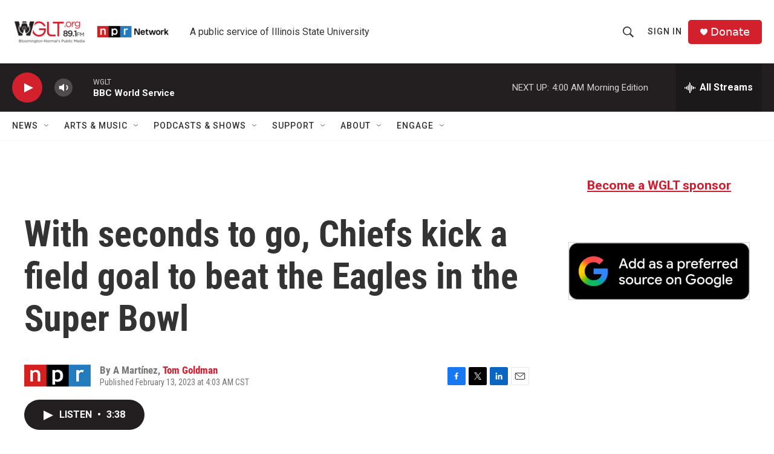

--- FILE ---
content_type: text/html; charset=utf-8
request_url: https://www.google.com/recaptcha/api2/aframe
body_size: 268
content:
<!DOCTYPE HTML><html><head><meta http-equiv="content-type" content="text/html; charset=UTF-8"></head><body><script nonce="R-FMj89pT1LGUwP4wYs2Qg">/** Anti-fraud and anti-abuse applications only. See google.com/recaptcha */ try{var clients={'sodar':'https://pagead2.googlesyndication.com/pagead/sodar?'};window.addEventListener("message",function(a){try{if(a.source===window.parent){var b=JSON.parse(a.data);var c=clients[b['id']];if(c){var d=document.createElement('img');d.src=c+b['params']+'&rc='+(localStorage.getItem("rc::a")?sessionStorage.getItem("rc::b"):"");window.document.body.appendChild(d);sessionStorage.setItem("rc::e",parseInt(sessionStorage.getItem("rc::e")||0)+1);localStorage.setItem("rc::h",'1768899389820');}}}catch(b){}});window.parent.postMessage("_grecaptcha_ready", "*");}catch(b){}</script></body></html>